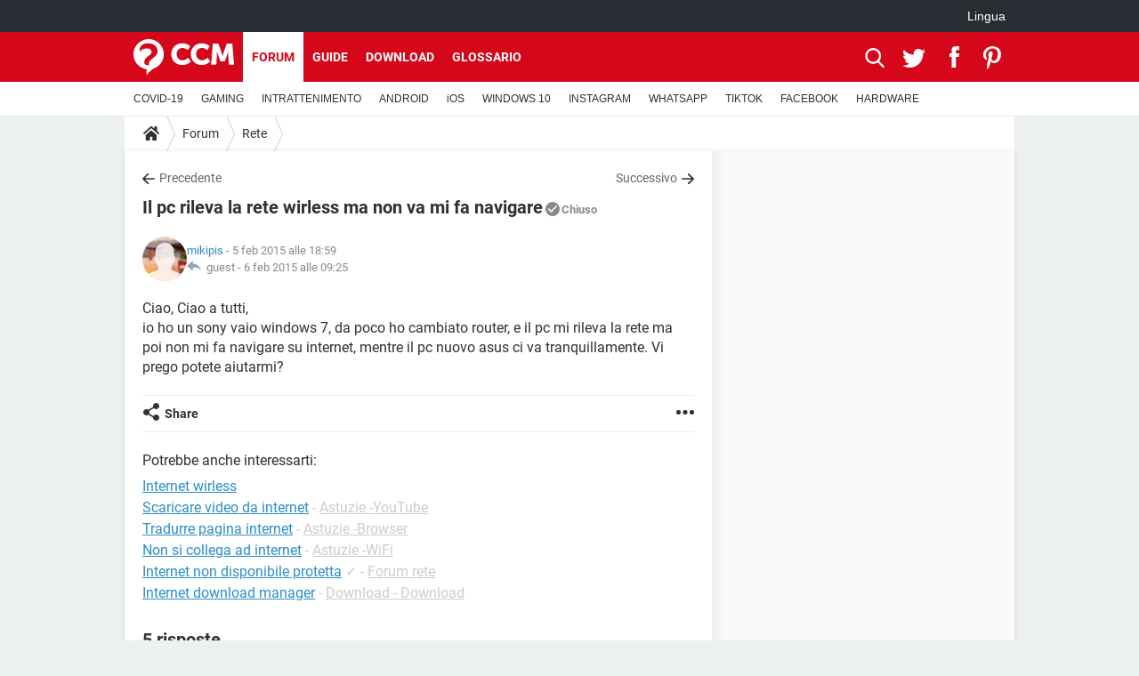

--- FILE ---
content_type: text/html; charset=UTF-8
request_url: https://it.ccm.net/forum/affich-80418-il-pc-rileva-la-rete-wirless-ma-non-va-mi-fa-navigare
body_size: 18255
content:

<!--Akamai-ESI:PAGE:setreftime=1769505075/--><!DOCTYPE html>
<!--[if IE 8 ]> <html lang="it" dir="ltr" class="no-js ie8 lt-ie9 oldie"> <![endif]-->
<!--[if IE 9 ]> <html lang="it" dir="ltr" class="no-js ie9"> <![endif]-->
<!--[if gt IE 9]><!--> <html lang="it" dir="ltr"> <!--<![endif]-->

<head prefix="og: http://ogp.me/ns# fb: http://ogp.me/ns/fb#">
    <meta charset="utf-8">
    <meta http-equiv="X-UA-Compatible" content="IE=edge,chrome=1">
    <meta name="viewport" content="width=device-width, initial-scale=1.0" />

    <style>
        :root {
            --for-color-primary: #D6071B;
            --for-color-primary--lighten: #f7192e;
            --for-color-primary--darken: #a50515;
        }
    </style>
    
    <title>Il pc rileva la rete wirless ma non va mi fa navigare - Forum rete</title>

<script>
    var dataLayer = [{"appConfig":{"subContainers":["GTM-K9GC99V"]},"tagName1":"post-avec-ds-simili","site":"it.ccm.net","environnement":"production","pageType/screenType":"classique","sessionType":"nonConnectee","userStatus":"Anonyme","forumTheme":"Rete","QuestionRepondue":"oui","QuestionResolue":"non","NbReponses":5,"idArticle":80418,"idAuthor":8151055,"DateDebutDiscussion":"05-02-2015","level1":"forum","level2":"Rete","application":"forum","pageCategory":"Sujet Forum","theme":"Rete","country":"US","asnum":"16509"}];

            !function(e){"use strict";var t,n,o,r=function(){},s=Object.getOwnPropertyNames(window.console).reduce((function(e,t){return"function"==typeof console[t]&&(e[t]=r),e}),{}),a=function(){return s},i=e.console;if("object"==typeof e.JSON&&"function"==typeof e.JSON.parse&&"object"==typeof e.console&&"function"==typeof Object.keys){var c={available:["others.catch","others.show"],broadcasted:[]},u={available:["others.catch","others.show"]},d=(t=/^\s+(.*)\s+$/g,n=function(e){return Math.pow(9,e)},o=function(e){return parseInt((e.charCodeAt()<<9)%242)},{get:function(e){e=e.replace(t,"$1");for(var r=[0,0,0],s=0,a=0;s<e.length;s++)a=parseInt(s/r.length),r[s%3]+=parseInt(o(e[s])/n(a));for(s=0;s<r.length;s++)r[s]>255&&(r[s]=255);return r},toRGB:function(e){return"rgb("+e.join(",")+")"},visible:function(e){return e[0]>220||e[1]>220||e[2]>220?[0,0,0]:[255,255,255]}});e.getConsole=function(e){if("string"!=typeof e)throw"getConsole need a tag name (string)";var t=e.split(".");if(function(e){var t,n=e.split(".")[0];-1===c.available.indexOf(n)&&(c.available.push(n),(t=document.createEvent("CustomEvent")).initCustomEvent("getConsole.tag.available",0,0,n),document.dispatchEvent(t)),-1===u.available.indexOf(e)&&(u.available.push(e),(t=document.createEvent("CustomEvent")).initCustomEvent("getConsole.fulltag.available",0,0,n),document.dispatchEvent(t))}(e=t[0]),-1!==c.broadcasted.indexOf(e)){var n=function(e){var t=[],n=[];return e.forEach((function(e){t.push("%c "+e.name+" "),n.push("background-color:"+e.bgColor+";color:"+e.color+";border-radius:2px;")})),[t.join("")].concat(n)}(t.map((function(e){var t=d.get(e);return{name:e,color:d.toRGB(d.visible(t)),bgColor:d.toRGB(t)}}))),o=["log","warn","error","info","group","groupCollapsed","groupEnd"].reduce(((e,t)=>(e[t]=n.reduce(((e,t)=>e.bind(window.console,t)),window.console[t]),e)),{});return Object.keys(i).forEach((function(e){void 0===o[e]&&(o[e]=i[e])})),o}return a()},e.getConsole.tags=c,c.broadcasted=function(){try{var e=localStorage.getItem("getConsole");e=null===e?[]:JSON.parse(e)}catch(t){e=[]}return e}(),-1!==c.broadcasted.indexOf("others.catch")&&(e.console=e.getConsole("others.show"))}else e.getConsole=a}(window),logger={_buffer:[],log:function(){"use strict";this._buffer.push(arguments)}},function(e){"use strict";var t={domains:["hpphmfubhnbobhfs","bnb{po.betztufn","beoyt","epvcmfdmjdl","hpphmftzoejdbujpo","wjefptufq","s77ofu","ufbet","vosvmznfejb","tnbsubetfswfs","tljnsftpvsdft","{fcftupg","uumce","hpphmfbqjt","wjefpqmb{b","hpphmfbetfswjdft","fggfdujwfnfbtvsf","pvucsbjo","ubcppmb"],classes:"ufyuBe!BeCpy!qvc`411y361!qvc`411y361n!qvc`839y:1!ufyu.be!ufyuBe!Mjhbuvt!ufyu`be!ufyu`bet!ufyu.bet!ufyu.be.mjolt",event:{category:"pbt`mpbefe",action:"gbjm"}},n=e.getConsole("inObs"),o=0,r={},s=function(e,t){return t=t||1,e.split("").map((function(e){return String.fromCharCode(e.charCodeAt()+t)})).join("")},a=[];e.integrityObserver={state:{net:null,dom:null,perf:null},corrupted:0,listen:function(e){this.corrupted?e(this.state):a.push(e)},sendToListeners:function(){a.forEach(function(e){e(this.state)}.bind(this))},reportCorruption:function(){var e=function(){"undefined"!=typeof ga?ga("send",{hitType:"event",eventCategory:s(t.event.category,-1),eventAction:s(t.event.action,-1),nonInteraction:1}):setTimeout(e,100)};e()},reportListCorruption:function(){var e,t=[];for(e in this.state)this.state[e]&&t.push(e);t.length>0&&((new Image).src="https://lists.ccmbg.com/st?t="+encodeURIComponent(t.join(","))+"&d="+window.location.host.split(/\./).slice(0,-1).join("."))},reportChange:function(){this.sendToListeners(),this.reportCorruption()},init:function(){var e=function(e){return function(t){this.state[e]=t,t&&(!this.corrupted&&this.reportChange(),this.corrupted=1)}.bind(this)};!function(e){if("undefined"!=typeof MutationObserver){var n=document.createElement("div"),o=document.getElementsByTagName("html")[0],r={},a={childList:1,attributes:1,characterData:1,subtree:1},i=0,c=new MutationObserver((function(t){t.forEach((function(t){"style"===t.attributeName&&(c.disconnect(),"none"===t.target.style.display&&!e.called&&(e.called=1)&&e.call(r,1))}))})),u=new MutationObserver((function(t){t.forEach((function(t){try{if("childList"===t.type&&"HTML"===t.target.nodeName&&t.addedNodes.length&&"BODY"===t.addedNodes[0].nodeName&&!i){i=1,t.addedNodes[0].appendChild(n);var o=getComputedStyle(n);if(r=t.addedNodes[0],u.disconnect(),/Trident/.test(navigator.userAgent))return void setTimeout((function(){!e.called&&(e.called=1)&&e.call(r,0)}),50);setTimeout((function(){t.addedNodes[0].removeChild(n)}),60),c.disconnect(),e.call(t.addedNodes[0],"none"===o.getPropertyValue("display")||/url\("about:abp/.test(o.getPropertyValue("-moz-binding")))}}catch(e){}}))}));n.className=s(t.classes,-1),n.style.display="block",u.observe(o,a),c.observe(n,a)}else e.call(0,0)}(e.call(this,"dom")),function(e,a){if("undefined"!=typeof MutationObserver&&void 0!==URL.prototype){var i=document.getElementsByTagName("html")[0],c=0,u=new MutationObserver((function(i){i.forEach((function(i){try{var d,l,f,p="",g=new Date,h=function(){};if("childList"===i.type&&i.addedNodes.length&&void 0!==(d=i.addedNodes[0]).src&&("SCRIPT"===(p=d.nodeName)||"IFRAME"===p)){try{l=new URL(d.src),f=l&&l.host?l.host.split(/\./).slice(-2).shift():null}catch(e){}h=i.addedNodes[0].onerror,i.addedNodes[0].onerror=function(){try{n.warn("Missing script",d.src),!c&&f&&-1!==t.domains.indexOf(s(f))&&(new Date).getTime()-g.getTime()<1500&&(n.warn("Integrity violation on ",d.src," not observing anymore !"),u.disconnect(),c=1,e(1)),"function"==typeof h&&h.apply(this,Array.prototype.slice.call(arguments))}catch(e){}},"function"==typeof performance.getEntriesByType&&o<2&&"SCRIPT"===p&&-1!==t.domains.indexOf(s(f))&&(void 0===r[f]||"hpphmfubhnbobhfs"===s(f))&&(r[f]=1,i.addedNodes[0].addEventListener("load",(function(){-1===performance.getEntriesByType("resource").map((function(e){return e.name})).indexOf(d.src)&&2==++o&&(u.disconnect(),a(1))})))}}catch(e){}}))}));u.observe(i,{childList:1,attributes:1,characterData:1,subtree:1})}else e.call(0,0)}(e.call(this,"net"),e.call(this,"perf")),window.addEventListener("load",function(){this.reportListCorruption()}.bind(this))}},"function"==typeof Object.bind&&e.integrityObserver.init()}(window),function(e,t,n,o){"use strict";void 0===e._gtm&&(e._gtm={events:{on:[],ready:[],readyAll:[],trigger:function(e){this._trigger.push(e)},_trigger:[]},versions:{},onReady:[]}),void 0===e._gtm.versions&&(e._gtm.versions={}),e._gtm.versions.staticheader=1,e._gtm.state="loading";var r=dataLayer[0].appConfig,s=["GTM-N4SNZN"],a=r.subContainers||[],i=e.getConsole("GTM").log,c=function(e){if(void 0!==t.dispatchEvent){var n=null;"function"==typeof Event?n=new Event(e):(n=t.createEvent("Event")).initEvent(e,0,0),t.dispatchEvent(n)}},u=function(){u.state++,u.state===s.length&&(e._gtm.state="loaded",c("gtm.loaded"))},d=function(){e._gtm.state="error",c("gtm.error"),l.clearWorkspacesInfo(this)};u.state=0,s=s.concat(a),i("Loading sub containers:",a);var l={infoKey:"ccm_gtm_workspaces",workspacesInfo:{},fetchWorkspacesInfo:function(){try{this.workspacesInfo=this.getInfoFromQuerystring()||this.getInfoFromCookie()||{}}catch(e){console.error("Cannot get workspaces info.",e)}},parseWorkspacesInfo:function(e){for(var t={},n=e.split("|"),o=0;o<n.length;o++){var r=n[o].split("::");3===r.length&&(t[r[0]]={container:r[0],workspace:r[1],auth:r[2]})}return t},removeInfoFromQuerystring:function(){if(""===e.location.search)return"";for(var t=e.location.search.substring(1).split("&"),n=[],o=0;o<t.length;o++){t[o].split("=")[0]!==this.infoKey&&n.push(t[o])}return"?"+n.join("&")},generatePreviewQuery:function(e){try{var t=this.workspacesInfo[e];return t?(i("["+t.container+'] loading custom workspace "'+t.workspace+'"'),dataLayer[0].appConfig.previewWorkspaces=dataLayer[0].appConfig.previewWorkspaces||[],dataLayer[0].appConfig.previewWorkspaces.push(t),"&gtm_auth="+t.auth+"&gtm_preview="+t.workspace+"&gtm_cookies_win=x"):""}catch(t){return console.error('Cannot generate preview query for container "'+e+'"',t),""}},getInfoFromQuerystring:function(){for(var t=(e.location.search||"").substring(1).split("&"),n=0;n<t.length;n++){var o=t[n].split("=");if(decodeURIComponent(o[0])===this.infoKey)return this.parseWorkspacesInfo(decodeURIComponent(o[1]))}return null},getInfoFromCookie:function(){try{var t=e.document.cookie.match("(^|;) ?"+this.infoKey+"=([^;]*)(;|$)");if(t)return this.parseWorkspacesInfo(decodeURIComponent(t[2]))}catch(e){}return null},clearWorkspacesInfo:function(t){try{var n=t.getAttribute("data-id");if(this.workspacesInfo[n]){i('Cannot load container "'+n+'". Clearing cookie and querystring param...');var o=e.location.hostname.split("."),r=o.length;o=r>2&&"br"===o[r-1]&&"com"===o[r-2]?o.slice(-3).join("."):o.slice(-2).join("."),document.cookie=this.infoKey+"=; domain= "+o+"; path=/; expires=Thu, 01 Jan 1970 00:00:01 GMT;";var s=this.removeInfoFromQuerystring();e.location.search=s}}catch(e){console.error("Cannot clear workspaces info.",e)}}};l.fetchWorkspacesInfo();for(var f=0,p=s.length;f<p;++f){e[o]=e[o]||[],e[o].push({"gtm.start":(new Date).getTime(),event:"gtm.js"});var g=l.generatePreviewQuery(s[f]),h=t.getElementsByTagName(n)[0],m=t.createElement(n);m.async=1,m.onload=u,m.onerror=d,m.setAttribute("data-id",s[f]),m.src="https://www.googletagmanager.com/gtm.js?id="+s[f]+g,h.parentNode.insertBefore(m,h)}}(window,document,"script","dataLayer"),OAS_AD_BUFFER=[],OAS_AD=function(){OAS_AD_BUFFER.push(Array.prototype.slice.call(arguments))},function(e){"use strict";function t(t){t instanceof ErrorEvent&&e._gtm.errors.push({message:t.message,stack:t.error?t.error.stack:void 0,name:t.error?t.error.name:void 0,filename:t.filename,line:t.lineno,column:t.colno})}function n(t){t.reason instanceof Error?e._gtm.errors.push({message:t.reason.message,stack:t.reason.stack,name:t.reason.name,promise:1,filename:t.reason.filename,line:t.reason.lineno,column:t.reason.colno}):e._gtm.errors.push({message:t.reason,promise:1})}e._gtm=e._gtm||{},e._gtm.errors=[],e._gtm.errors.types=[],e._gtm.errors.types.push({type:"error",callback:t}),e.addEventListener("error",t),e._gtm.errors.types.push({type:"unhandledrejection",callback:n}),e.addEventListener("unhandledrejection",n)}(window);    

    dataLayer.push({"event":"app.config","appConfig":{"asl":{"sitepage":"\/forum","keywords":["parallaxeinfeed","rete","forum-80418","forum"]}}});
</script>


    <meta name="description" content="Ciao, Ciao a tutti, io ho un sony vaio windows 7, da poco ho cambiato router, e il pc mi rileva la rete ma poi non mi fa navigare su internet, mentre il pc nuovo asus ci va tranquillamente. Vi prego potete aiutarmi?..." />
    <meta name="theme-color" content="#d51827" />
    <meta name="msapplication-TileColor" content="#d51827" />
    <meta name="msapplication-TileImage" content="https://astatic.ccmbg.com/www.commentcamarche.net_i18n/_skin/favicon/mstile-144x144.png" />
    <meta name="msapplication-config" content="https://astatic.ccmbg.com/www.commentcamarche.net_i18n/_skin/favicon/browserconfig.xml" />
    <meta name="twitter:card" content="summary_large_image" />
    <meta name="twitter:title" content="Il pc rileva la rete wirless ma non va mi fa navigare" />
    <meta name="twitter:image" content="https://astatic.ccmbg.com/www.commentcamarche.net_i18n/_skin/favicon/og-image-1200x630.png" />
    <meta name="referrer" content="always" />
    <meta name="googlebot" content="snippet,archive" />
    <meta name="robots" content="index, follow,max-snippet:-1, max-image-preview:large, max-video-preview:15" />
    <meta name="p:domain_verify" content="da5ea5fef28de3d19e5d93416c4568bb" />
    <meta property="og:title" content="Il pc rileva la rete wirless ma non va mi fa navigare"/>
    <meta property="og:type" content="website"/>
    <meta property="og:url" content="https://it.ccm.net/forum/affich-80418-il-pc-rileva-la-rete-wirless-ma-non-va-mi-fa-navigare"/>
    <meta property="og:image" content="https://astatic.ccmbg.com/www.commentcamarche.net_i18n/_skin/favicon/og-image-1200x630.png"/>
    <meta property="twitter:url" content="https://it.ccm.net/forum/affich-80418-il-pc-rileva-la-rete-wirless-ma-non-va-mi-fa-navigare"/>
    <meta property="og:site_name" content="CCM"/>
    <meta http-equiv="Content-Language" content="it"/>
    <meta property="atm" content="aHR0cHM6Ly9pdC5jY20ubmV0L2ZvcnVtL2FmZmljaC04MDQxOC1pbC1wYy1yaWxldmEtbGEtcmV0ZS13aXJsZXNzLW1hLW5vbi12YS1taS1mYS1uYXZpZ2FyZQ==" />
    <link rel="canonical" href="https://it.ccm.net/forum/affich-80418-il-pc-rileva-la-rete-wirless-ma-non-va-mi-fa-navigare" />
    
    <link rel="icon" href="https://astatic.ccmbg.com/www.commentcamarche.net_i18n/_skin/favicon/favicon-32x32.png" sizes="32x32" type="image/png" />
    <link rel="icon" href="https://astatic.ccmbg.com/www.commentcamarche.net_i18n/_skin/favicon/favicon-16x16.png" sizes="16x16" type="image/png" />
    <link rel="icon" href="https://astatic.ccmbg.com/www.commentcamarche.net_i18n/_skin/favicon/android-chrome-192x192.png" sizes="192x192" type="image/png" />
    <link rel="apple-touch-icon" href="https://astatic.ccmbg.com/www.commentcamarche.net_i18n/_skin/favicon/apple-touch-icon-57x57.png" sizes="57x57" />
    <link rel="apple-touch-icon" href="https://astatic.ccmbg.com/www.commentcamarche.net_i18n/_skin/favicon/apple-touch-icon-60x60.png" sizes="60x60" />
    <link rel="apple-touch-icon" href="https://astatic.ccmbg.com/www.commentcamarche.net_i18n/_skin/favicon/apple-touch-icon-72x72.png" sizes="72x72" />
    <link rel="apple-touch-icon" href="https://astatic.ccmbg.com/www.commentcamarche.net_i18n/_skin/favicon/apple-touch-icon-76x76.png" sizes="76x76" />
    <link rel="apple-touch-icon" href="https://astatic.ccmbg.com/www.commentcamarche.net_i18n/_skin/favicon/apple-touch-icon-114x114.png" sizes="114x114" />
    <link rel="apple-touch-icon" href="https://astatic.ccmbg.com/www.commentcamarche.net_i18n/_skin/favicon/apple-touch-icon-120x120.png" sizes="120x120" />
    <link rel="apple-touch-icon" href="https://astatic.ccmbg.com/www.commentcamarche.net_i18n/_skin/favicon/apple-touch-icon-144x144.png" sizes="144x144" />
    <link rel="apple-touch-icon" href="https://astatic.ccmbg.com/www.commentcamarche.net_i18n/_skin/favicon/apple-touch-icon-152x152.png" sizes="152x152" />
    <link rel="apple-touch-icon" href="https://astatic.ccmbg.com/www.commentcamarche.net_i18n/_skin/favicon/apple-touch-icon-180x180.png" sizes="180x180" />
    <link rel="preload" href="https://astatic.ccmbg.com/ccmcms_commentcamarche/dist/external/fonts/Roboto-Gfonts-Regular.woff2" crossorigin as="font" />
    <link rel="preload" href="https://astatic.ccmbg.com/ccmcms_commentcamarche/dist/external/fonts/Roboto-Gfonts-Bold.woff2" crossorigin as="font" />
        <link rel="manifest" href="https://astatic.ccmbg.com/www.commentcamarche.net_i18n/_skin/favicon/manifest.json"  />
    <link rel="mask-icon" href="https://astatic.ccmbg.com/www.commentcamarche.net_i18n/_skin/favicon/safari-pinned-tab.svg" color="#d51827" />
    
<link rel="stylesheet" media="all" href="https://astatic.ccmbg.com/www.commentcamarche.net_i18n/dist/app/css/chunks/site_ht_inter.04bf4568b32fe3dbd824.css" /><link rel="stylesheet" media="all" href="https://astatic.ccmbg.com/www.commentcamarche.net_i18n/dist/app/css/chunks/skin_forum.ca3f284e66398a9dd082.css" />

<script type="application/ld+json">{"@context":"https://schema.org","@type":"WebPage","breadcrumb":{"@type":"BreadcrumbList","itemListElement":[{"@type":"ListItem","position":1,"name":"Home","item":"https://it.ccm.net/"},{"@type":"ListItem","position":2,"name":"Forum","item":"https://it.ccm.net/forum/"},{"@type":"ListItem","position":3,"name":"Rete","item":"https://it.ccm.net/forum/rete-5"}]},"name":"Il pc rileva la rete wirless ma non va mi fa navigare - Forum rete","url":"https://it.ccm.net/forum/affich-80418-il-pc-rileva-la-rete-wirless-ma-non-va-mi-fa-navigare"}</script>
    </head>

<body class="flex-layout ">
    <div class="jOverlay overlay"></div>
    <a name="top"></a>
    
    <div id="ctn_x02"><div id="ba_x02" class="ba x02"><script>OAS_AD("x02");</script></div></div>
    <div id="tt" style="display:none">
        <div id="tttop"></div>
        <div id="ttcont"></div>
        <div id="ttbot"></div>
    </div>
    <span class="tooltips" style="display:none" id="ntt"><span id="nttcont"></span><span class="arrowDown"></span></span>

    <div id="oasLayout" class="layout--flexbox">

        <img src="https://akm-static.ccmbg.com/a/aHR0cDovL2l0LmNjbS5uZXQvZm9ydW0vYWZmaWNoLTgwNDE4LWlsLXBjLXJpbGV2YS1sYS1yZXRlLXdpcmxlc3MtbWEtbm9uLXZhLW1pLWZhLW5hdmlnYXJl/alpha.png" style="position: absolute;"><header class="ccm_header--rwd jHeader" data-cookie-prefix="">
    <div class="ccm_header__top">
      <div class="layout">
        <span data-target="jMenuBox" class="jDropBtn jDropMenuBtn ccm_header__click_trigger">
          <span>Menu</span>
          <svg viewBox="0 0 440.307 440.307" class="svg_icon svg_icon--cross">
              <g fill="#fff" class="svg_icon_g">
                  <polygon points="440.307,58.583 381.723,0 220.153,161.57 58.584,0 0,58.583 161.569,220.153 0,381.723 58.584,440.307    220.153,278.736 381.723,440.307 440.307,381.723 278.736,220.153"/>
              </g>
          </svg>
        </span>
          <a href="https://it.ccm.net/" class="app_logo">
              <img width="113" height="41" class="ccmcss_rwd_header__logo" src="https://astatic.ccmbg.com/www.commentcamarche.net_i18n/_skin/_common/img/logo_ccm.svg?19" alt="CCM">
          </a>
          <nav id="jMainNav" class="ccm_header__nav jDropBox jMenuBox" role="navigation">
            <ul id="mmenu_ul_id">
                <li class="ccm_ico_home">
                <a href="https://it.ccm.net/">
                    <span>Home</span>
                </a>
                <button class="app_nav__sub--collapse jNavSubCollapse app_nav__sub--collapse--plus">
                    <span></span>
                </button>
                <div class="ccm_submenu">
                    <ul>
                                                    <li>
                                <a href="https://it.ccm.net/faq/s/covid">
                                    COVID-19                                </a>
                            </li>
                                                    <li>
                                <a href="https://it.ccm.net/faq/videogiochi-538">
                                    GAMING                                </a>
                            </li>
                                                    <li>
                                <a href="https://it.ccm.net/faq/streaming-578">
                                    INTRATTENIMENTO                                </a>
                            </li>
                                                    <li>
                                <a href="https://it.ccm.net/faq/android-569">
                                    ANDROID                                </a>
                            </li>
                                                    <li>
                                <a href="https://it.ccm.net/faq/macos-98">
                                    iOS                                </a>
                            </li>
                                                    <li>
                                <a href="https://it.ccm.net/faq/windows-10-582">
                                    WINDOWS 10                                </a>
                            </li>
                                                    <li>
                                <a href="https://it.ccm.net/faq/instagram-550">
                                    INSTAGRAM                                </a>
                            </li>
                                                    <li>
                                <a href="https://it.ccm.net/faq/whatsapp-586">
                                    WHATSAPP                                </a>
                            </li>
                                                    <li>
                                <a href="https://it.ccm.net/faq/tiktok-576">
                                    TIKTOK                                </a>
                            </li>
                                                    <li>
                                <a href="https://it.ccm.net/faq/facebook-548">
                                    FACEBOOK                                </a>
                            </li>
                                                    <li>
                                <a href="https://it.ccm.net/faq/hardware-3">
                                    HARDWARE                                </a>
                            </li>
                                            </ul>
                </div>
            </li>
                    <li>
                <a href="/faq/">Guide</a>
                <button class="app_nav__sub--collapse jNavSubCollapse app_nav__sub--collapse--plus">
                    <span></span>
                </button>
                <div class="ccm_submenu">
                    <ul>
                                                    <li>
                                <a href="https://it.ccm.net/faq/s/covid">
                                    COVID-19                                </a>
                            </li>
                                                    <li>
                                <a href="https://it.ccm.net/faq/videogiochi-538">
                                    GAMING                                </a>
                            </li>
                                                    <li>
                                <a href="https://it.ccm.net/faq/streaming-578">
                                    INTRATTENIMENTO                                </a>
                            </li>
                                                    <li>
                                <a href="https://it.ccm.net/faq/android-569">
                                    ANDROID                                </a>
                            </li>
                                                    <li>
                                <a href="https://it.ccm.net/faq/macos-98">
                                    iOS                                </a>
                            </li>
                                                    <li>
                                <a href="https://it.ccm.net/faq/windows-10-582">
                                    WINDOWS 10                                </a>
                            </li>
                                                    <li>
                                <a href="https://it.ccm.net/faq/instagram-550">
                                    INSTAGRAM                                </a>
                            </li>
                                                    <li>
                                <a href="https://it.ccm.net/faq/whatsapp-586">
                                    WHATSAPP                                </a>
                            </li>
                                                    <li>
                                <a href="https://it.ccm.net/faq/tiktok-576">
                                    TIKTOK                                </a>
                            </li>
                                                    <li>
                                <a href="https://it.ccm.net/faq/facebook-548">
                                    FACEBOOK                                </a>
                            </li>
                                                    <li>
                                <a href="https://it.ccm.net/faq/hardware-3">
                                    HARDWARE                                </a>
                            </li>
                                            </ul>
                </div>
            </li>
                        <li>
                <a href="/download/">Download</a>
                <button class="app_nav__sub--collapse jNavSubCollapse app_nav__sub--collapse--plus">
                    <span></span>
                </button>
                <div class="ccm_submenu">
                    <ul>
                                                    <li>
                                <a href="https://it.ccm.net/faq/s/covid">
                                    COVID-19                                </a>
                            </li>
                                                    <li>
                                <a href="https://it.ccm.net/faq/videogiochi-538">
                                    GAMING                                </a>
                            </li>
                                                    <li>
                                <a href="https://it.ccm.net/faq/streaming-578">
                                    INTRATTENIMENTO                                </a>
                            </li>
                                                    <li>
                                <a href="https://it.ccm.net/faq/android-569">
                                    ANDROID                                </a>
                            </li>
                                                    <li>
                                <a href="https://it.ccm.net/faq/macos-98">
                                    iOS                                </a>
                            </li>
                                                    <li>
                                <a href="https://it.ccm.net/faq/windows-10-582">
                                    WINDOWS 10                                </a>
                            </li>
                                                    <li>
                                <a href="https://it.ccm.net/faq/instagram-550">
                                    INSTAGRAM                                </a>
                            </li>
                                                    <li>
                                <a href="https://it.ccm.net/faq/whatsapp-586">
                                    WHATSAPP                                </a>
                            </li>
                                                    <li>
                                <a href="https://it.ccm.net/faq/tiktok-576">
                                    TIKTOK                                </a>
                            </li>
                                                    <li>
                                <a href="https://it.ccm.net/faq/facebook-548">
                                    FACEBOOK                                </a>
                            </li>
                                                    <li>
                                <a href="https://it.ccm.net/faq/hardware-3">
                                    HARDWARE                                </a>
                            </li>
                                            </ul>
                </div>
            </li>
                        <li>
                <a href="/forum/">Forum</a>
                <button class="app_nav__sub--collapse jNavSubCollapse app_nav__sub--collapse--plus">
                    <span></span>
                </button>
                <div class="ccm_submenu">
                    <ul>
                                                    <li>
                                <a href="https://it.ccm.net/faq/s/covid">
                                    COVID-19                                </a>
                            </li>
                                                    <li>
                                <a href="https://it.ccm.net/faq/videogiochi-538">
                                    GAMING                                </a>
                            </li>
                                                    <li>
                                <a href="https://it.ccm.net/faq/streaming-578">
                                    INTRATTENIMENTO                                </a>
                            </li>
                                                    <li>
                                <a href="https://it.ccm.net/faq/android-569">
                                    ANDROID                                </a>
                            </li>
                                                    <li>
                                <a href="https://it.ccm.net/faq/macos-98">
                                    iOS                                </a>
                            </li>
                                                    <li>
                                <a href="https://it.ccm.net/faq/windows-10-582">
                                    WINDOWS 10                                </a>
                            </li>
                                                    <li>
                                <a href="https://it.ccm.net/faq/instagram-550">
                                    INSTAGRAM                                </a>
                            </li>
                                                    <li>
                                <a href="https://it.ccm.net/faq/whatsapp-586">
                                    WHATSAPP                                </a>
                            </li>
                                                    <li>
                                <a href="https://it.ccm.net/faq/tiktok-576">
                                    TIKTOK                                </a>
                            </li>
                                                    <li>
                                <a href="https://it.ccm.net/faq/facebook-548">
                                    FACEBOOK                                </a>
                            </li>
                                                    <li>
                                <a href="https://it.ccm.net/faq/hardware-3">
                                    HARDWARE                                </a>
                            </li>
                                            </ul>
                </div>
            </li>
                        <li>
                <a href="/contents/">Glossario</a>
                <button class="app_nav__sub--collapse jNavSubCollapse app_nav__sub--collapse--plus">
                    <span></span>
                </button>
                <div class="ccm_submenu">
                    <ul>
                                                    <li>
                                <a href="https://it.ccm.net/faq/s/covid">
                                    COVID-19                                </a>
                            </li>
                                                    <li>
                                <a href="https://it.ccm.net/faq/videogiochi-538">
                                    GAMING                                </a>
                            </li>
                                                    <li>
                                <a href="https://it.ccm.net/faq/streaming-578">
                                    INTRATTENIMENTO                                </a>
                            </li>
                                                    <li>
                                <a href="https://it.ccm.net/faq/android-569">
                                    ANDROID                                </a>
                            </li>
                                                    <li>
                                <a href="https://it.ccm.net/faq/macos-98">
                                    iOS                                </a>
                            </li>
                                                    <li>
                                <a href="https://it.ccm.net/faq/windows-10-582">
                                    WINDOWS 10                                </a>
                            </li>
                                                    <li>
                                <a href="https://it.ccm.net/faq/instagram-550">
                                    INSTAGRAM                                </a>
                            </li>
                                                    <li>
                                <a href="https://it.ccm.net/faq/whatsapp-586">
                                    WHATSAPP                                </a>
                            </li>
                                                    <li>
                                <a href="https://it.ccm.net/faq/tiktok-576">
                                    TIKTOK                                </a>
                            </li>
                                                    <li>
                                <a href="https://it.ccm.net/faq/facebook-548">
                                    FACEBOOK                                </a>
                            </li>
                                                    <li>
                                <a href="https://it.ccm.net/faq/hardware-3">
                                    HARDWARE                                </a>
                            </li>
                                            </ul>
                </div>
            </li>
            </ul>
              <p>
                <a href="https://it.ccm.net/forum/new" class="ico--new btn--size-xl btn--size-full btn--bg-channel" id="create_new_question">Fai una domanda</a>
              </p>
          </nav>
          <div class="ccm_header__right">
            <ul>
                <li class="ccm_header__btn_search">
                  <a href="javascript:void(0)" data-target="jSearchBox" class="jDropBtn">
                    <svg viewBox="-281 404.9 32 32" class="svg_icon svg_icon--search"><path class="svg_icon_g" d="M-280 432.1c-1.2 1.1-1.3 2.9-.2 4s2.9 1 4-.2l6.4-7.6c.7-.8 1-1.6 1-2.3 2.1 1.8 4.8 2.9 7.8 2.9 6.6 0 12-5.4 12-12s-5.4-12-12-12-12 5.4-12 12c0 3 1.1 5.7 2.9 7.8-.7 0-1.5.3-2.3 1l-7.6 6.4zm11-15.2c0-4.4 3.6-8 8-8s8 3.6 8 8-3.6 8-8 8-8-3.6-8-8z"></path></svg>
                  </a>
                </li>
            </ul>
        </div>
      </div>

    </div>

    <div class="ccm_header__search jDropBox jSearchBox">
        <form action="https://it.ccm.net/search/index" method="get" id="jContentSearchForm" role="search">
            <fieldset>
                <legend>Cerca</legend>
                <input placeholder="Cerca" name="q" value="" type="search">
                <button type="submit" class="ccm_ico--search"></button>
            </fieldset>
        </form>
        <div class="jDropBoxOverlay ccm_header__overlay"></div>
    </div>

    <div class="ccm_header__login jDropBox jLoginBox">
    <div class="ccm_header__overlay jDropBoxOverlay"></div>
  </div>
</header>

<header role="banner" class="ccm_header">
    <div class="ccm_top_bar">
    <div class="layout">
                    <div role="main" class="layout_main">
                <ul class="ccmNetwork">
                                    <li class="selected" style="visibility:hidden">
                        <a href="/">
                            High-Tech                        </a>
                    </li>
                                    </ul>
            </div>
                    <div class="layout_right"><ul class="ccm_top_nav">
    <li id="language" class="ccm_usermenu_language">
        <a href="javascript:void(0);" class="ccm_usermenu_language__btn">Lingua</a>

        <div class="ccm_box_hover">
            <ul>
                                    <li>
                        <a href="https://de.ccm.net"
                           lang="de">Deutsch</a>
                    </li>
                                    <li>
                        <a href="https://br.ccm.net"
                           lang="pt">Português</a>
                    </li>
                                    <li>
                        <a href="https://id.ccm.net"
                           lang="id">Bahasa Indonesia</a>
                    </li>
                                    <li>
                        <a href="https://it.ccm.net"
                           lang="it">Italiano</a>
                    </li>
                                    <li>
                        <a href="https://ru.ccm.net"
                           lang="ru">Русский</a>
                    </li>
                                    <li>
                        <a href="https://pl.ccm.net"
                           lang="pl">Polski</a>
                    </li>
                                    <li>
                        <a href="https://nl.ccm.net"
                           lang="nl">Nederlands</a>
                    </li>
                                    <li>
                        <a href="https://in.ccm.net"
                           lang="hi">हिंदी</a>
                    </li>
                            </ul>
        </div>
    </li>
</ul>
</div>
    </div>
</div>
    <div class="ccm_middle_bar">
        <div class="layout">
            <div class="ccm_logo_ccm">
                <a href="https://it.ccm.net/" title="CCM">
                    <img width="113" height="41"
                         src="https://astatic.ccmbg.com/www.commentcamarche.net_i18n/_skin/_common/img/logo_ccm.svg?19"
                         alt="CCM"
                    />
                </a>
            </div>
            <div class="ccm_social_header">
                <a id="jSearchBt" href="javascript:void(0)" class="ccm_ico--search"></a>

                                     <a href="https://www.twitter.com/ccm_italia" target="_blank" rel="noopener noreferrer" class="ccm_ico--twitter ccm_social_header__tw">
                         <img src="https://astatic.ccmbg.com/www.commentcamarche.net_i18n/_skin/_common/img/shim.gif"
                              alt="CCM / Twitter"
                              title="CCM / Twitter"
                              width="1"
                              height="1" />
                     </a>
                
                                    <a href="https://www.facebook.com/it.ccm.net" target="_blank" rel="noopener noreferrer" class="ccm_ico--facebook ccm_social_header__fb">
                        <img src="https://astatic.ccmbg.com/www.commentcamarche.net_i18n/_skin/_common/img/shim.gif"
                             alt="CCM / Facebook"
                             title="CCM / Facebook"
                             width="1"
                             height="1" />
                    </a>
                
                                    <a href="https://www.pinterest.fr/CCMNETIT/" target="_blank" rel="noopener noreferrer" class="ccm_ico--pinterest ccm_social_header__pt">
                        <img src="https://astatic.ccmbg.com/www.commentcamarche.net_i18n/_skin/_common/img/shim.gif"
                             alt="CCM / Pinterest"
                             title="CCM / Pinterest"
                             width="1"
                             height="1" />
                    </a>
                
                
                <div id="jSearchForm" class="ccm_header_form">
                     <form action="https://it.ccm.net/search/index"
                           method="get" class="headerFooter" data-inputupdate="true">
                         <fieldset>
                             <legend>Cerca</legend>
                             <input type="text"
                                    placeholder="Cerca"
                                    class="ccm_search"
                                    name="q"
                                    id="searchform_input"
                                                              >
                             <input type="hidden" value="0" name="already_focused" id="searchform_focused">
                             <input type="submit" value="OK" class="ccm_submit">
                         </fieldset>
                     </form>
                </div><!-- /ccm_header_form -->
            </div>
            <nav id="ccm_nav" role="navigation">
               <div id="ccm_scroller">
                   <div class="layout_ct">

                       <ul id="mmenu_ul_id">
        <li class="ccm_ico_home">
        <a href="https://it.ccm.net/">
            <span>Home</span>
        </a>
        <div class="ccm_submenu">
                    </div>
    </li>
        <li class="selected current">
        <a href="/forum/">Forum        </a>
            </li>
            <li>
        <a href="/faq/">Guide        </a>
            </li>
            <li>
        <a href="/download/">Download        </a>
            </li>
            <li>
        <a href="/contents/">Glossario        </a>
            </li>
        </ul>
                    </div>
               </div>
                                  <div class="ccm_submenu" style="display: block">
                       <ul>
                                                          <li><a href="https://it.ccm.net/faq/s/covid">COVID-19</a></li>
                                                              <li><a href="https://it.ccm.net/faq/videogiochi-538">GAMING</a></li>
                                                              <li><a href="https://it.ccm.net/faq/streaming-578">INTRATTENIMENTO</a></li>
                                                              <li><a href="https://it.ccm.net/faq/android-569">ANDROID</a></li>
                                                              <li><a href="https://it.ccm.net/faq/macos-98">iOS</a></li>
                                                              <li><a href="https://it.ccm.net/faq/windows-10-582">WINDOWS 10</a></li>
                                                              <li><a href="https://it.ccm.net/faq/instagram-550">INSTAGRAM</a></li>
                                                              <li><a href="https://it.ccm.net/faq/whatsapp-586">WHATSAPP</a></li>
                                                              <li><a href="https://it.ccm.net/faq/tiktok-576">TIKTOK</a></li>
                                                              <li><a href="https://it.ccm.net/faq/facebook-548">FACEBOOK</a></li>
                                                              <li><a href="https://it.ccm.net/faq/hardware-3">HARDWARE</a></li>
                                                      </ul>
                   </div>
                          </nav>
       </div>
   </div><!-- /ccm_middle_bar -->
</header>


        
                    <div class="app_layout_header">
                <div class="ccmcss_oas_top" data-adstrad="Annunci">
                    
    <div id="ctn_top"><div id="ba_top" class="ba top"><script>OAS_AD("Top");</script></div></div>
                </div>

            </div>
        
        <div class="app_layout">

            <section class="app_layout_top">
    <div class="forum_breadcrumb__wrapper" id="jBreadcrumb">
    
    <nav class="cp_breadcrumb">
        <ul class="cp_breadcrumb__list">
                            <li class="cp_breadcrumb__item cp_breadcrumb__item--home">
                                <a href="https://it.ccm.net/"
                >
                <svg xmlns="http://www.w3.org/2000/svg" viewBox="0 0 18 16" width="18" height="16" class="cp_breadcrumb__ico--home"><path fill="currentColor" d="M8.934 4.398 2.812 9.77a.163.163 0 0 1-.006.034.165.165 0 0 0-.005.034v5.439a.72.72 0 0 0 .202.51.637.637 0 0 0 .48.215H7.57v-4.35h2.726V16h4.089a.636.636 0 0 0 .479-.215.72.72 0 0 0 .202-.51V9.837a.168.168 0 0 0-.01-.068L8.934 4.4Z"/><path fill="currentColor" d="M17.876 7.402 15.43 5.247V.415a.381.381 0 0 0-.1-.273.337.337 0 0 0-.257-.106H12.93a.338.338 0 0 0-.257.106.382.382 0 0 0-.1.273v2.309L9.849.308A1.256 1.256 0 0 0 9 0c-.327 0-.61.103-.848.308L.124 7.402a.351.351 0 0 0-.123.255.4.4 0 0 0 .078.278l.693.876c.06.071.137.115.234.13.09.009.179-.02.268-.082L9 2.025l7.726 6.834c.06.055.138.082.235.082h.033a.375.375 0 0 0 .235-.13l.692-.876a.4.4 0 0 0 .078-.279.352.352 0 0 0-.123-.254Z"/></svg>
                </a>
    
                </li>
                            <li class="cp_breadcrumb__item">
                                <a href="https://it.ccm.net/forum/"
                >
                Forum
                </a>
    
                </li>
                            <li class="cp_breadcrumb__item">
                                <a href="https://it.ccm.net/forum/rete-5"
                >
                Rete
                </a>
    
                </li>
                    </ul>
    </nav>

    </div>
</section>
                        
            <div class="app_layout_ct">
                <div class="app_layout_ct__1">
                                        <div class="app_layout_ct__2">
                                                <div role="main" class="app_layout_main">
                            <div id="InfMsgDiv">
    </div>
<div id="ctn_80418">

    <div class=" jStickyHeightContent">
    
    <div id="content_ctn" class="ccm_forum_ctn">
    <div id="topic_question" class="for_topic_wrapper">
                <div class="for_topic" id="quesfullctn">
            <div class="topic_nav">
            <a href="/forum/affich-80395-connessione-wifi-assente" class="topic_nav__prev ico--prev" title="Connessione wifi assente">Precedente</a>
                <a href="/forum/affich-80550-ho-formattato-il-portatile-e-non-riesco-a-connettermi" class="topic_nav__next ico--next" title="Ho formattato il portatile e non riesco a connettermi">Successivo</a>
    </div>    <header class="for_topic__title closed" id="question">
        <script type="application/ld+json">{"@context":"https:\/\/schema.org","@type":"QAPage","url":"https:\/\/it.ccm.net\/forum\/affich-80418-il-pc-rileva-la-rete-wirless-ma-non-va-mi-fa-navigare","mainEntity":{"@type":"Question","author":{"@type":"Person","name":"mikipis","url":"https:\/\/it.ccm.net\/profile\/user\/mikipis"},"name":"il pc rileva la rete wirless ma non va mi fa navigare Chiuso","text":"Ciao, Ciao a tutti,\r\nio ho un sony vaio windows 7, da poco ho cambiato router, e il pc mi rileva la rete ma poi non mi fa navigare su internet, mentre il pc nuovo asus ci va tranquillamente. Vi prego potete aiutarmi?","upvoteCount":0,"dateCreated":"2015-02-05T18:59:07+01:00","answerCount":5,"suggestedAnswer":[{"@type":"Answer","author":{"@type":"Person","name":"guest"},"dateCreated":"2015-02-05T21:18:18+01:00","text":"Che tipo di errore ti restituisce il sistema quando tenti di connetterti? Apri centro connessioni di rete e condivisione,clicca su gestisci reti wireless,seleziona e poi rimuovi tutti i profili di rete creati in precedenza.Quindi rifai la ricerca della rete ed inserisci correttamente la password wi-fi del nuovo router.","url":"https:\/\/it.ccm.net\/forum\/affich-80418-il-pc-rileva-la-rete-wirless-ma-non-va-mi-fa-navigare#1","upvoteCount":0},{"@type":"Answer","author":{"@type":"Person","name":"mikipis","url":"https:\/\/it.ccm.net\/profile\/user\/mikipis"},"dateCreated":"2015-02-05T22:16:08+01:00","text":"il pc mi rileva la rete wireless. ma poi mi dice impossibile connettersi a internet.","url":"https:\/\/it.ccm.net\/forum\/affich-80418-il-pc-rileva-la-rete-wirless-ma-non-va-mi-fa-navigare#2","upvoteCount":0},{"@type":"Answer","author":{"@type":"Person","name":"mikipis","url":"https:\/\/it.ccm.net\/profile\/user\/mikipis"},"dateCreated":"2015-02-05T22:50:37+01:00","text":"quello che mi hai indicato già l'ho fatto ma nn si connetteva cmq. Mi rileva la rete, ma mi dice impossibile connettersi alla rete wirless ..., c'è un punto giallo sull'icona delle connessioni. IL pc mi rileva anche altre reti ma tanto non mi ci si fa connettere anche se conosco la password. Non so proprio cosa devo fare.","url":"https:\/\/it.ccm.net\/forum\/affich-80418-il-pc-rileva-la-rete-wirless-ma-non-va-mi-fa-navigare#3","upvoteCount":0},{"@type":"Answer","author":{"@type":"Person","name":"guest"},"dateCreated":"2015-02-06T00:09:54+01:00","text":"Vai in gestione dispositivi&gt;schede di rete e verifica se la scheda di rete funziona regolarmente,eventualmente prova ad aggiornare i driver.Se non risolvi,prova a disinstallare la scheda di rete e poi riavvia il sistema,quindi riprova.","url":"https:\/\/it.ccm.net\/forum\/affich-80418-il-pc-rileva-la-rete-wirless-ma-non-va-mi-fa-navigare#4","upvoteCount":0,"comment":[{"@type":"Comment","author":{"@type":"Person","name":"mikipis","url":"https:\/\/it.ccm.net\/profile\/user\/mikipis"},"dateCreated":"2015-02-05T18:59:07+01:00","text":"mi dice che la scheda lan wireless 802.11n funziona correttamente. Come faccio ad aggiornare i drive?","url":"https:\/\/it.ccm.net\/forum\/affich-80418-il-pc-rileva-la-rete-wirless-ma-non-va-mi-fa-navigare#5"},{"@type":"Comment","author":{"@type":"Person","name":"mikipis","url":"https:\/\/it.ccm.net\/profile\/user\/mikipis"},"dateCreated":"2015-02-05T18:59:07+01:00","text":"l'aggiornamento del drive l'ho fatto, nn è cambiato nulla. come si disinstalla la scheda di rete? nn vorrei fare danni. Volevo anche dirti che da poco su qsto pc ho messo il disco ssd perchè il disco che c'era aveva problemi e l'ho tolto.","url":"https:\/\/it.ccm.net\/forum\/affich-80418-il-pc-rileva-la-rete-wirless-ma-non-va-mi-fa-navigare#6"}]},{"@type":"Answer","author":{"@type":"Person","name":"guest"},"dateCreated":"2015-02-06T09:25:55+01:00","text":"Assicurati innanzitutto che la tua scheda di rete sia impostata per ottenere l'ip automaticamente.Poi eventualmente per disinstallare la scheda di rete,sempre da gestione dispositivi clicca destro sulla scheda di rete,scegli DISINSTALLA e dopo riavvia il sistema.Windows dopo il riavvio  dovrebbe(solitamente lo fa) riattivare automaticamente la scheda caricando i suoi driver.Però se non te la senti di farla questa operazione non farla o magari imposta prima un punto di ripristino ma non dovrebbe succedere nulla di anomalo. Ma la scheda di rete del tuo pc è solo di tipo 802.11n? Il tuo router utilizza lo stesso standard o è diverso? Qual'è la marca ed il modello del router?","url":"https:\/\/it.ccm.net\/forum\/affich-80418-il-pc-rileva-la-rete-wirless-ma-non-va-mi-fa-navigare#7","upvoteCount":0}]}}</script>        <a name="0"></a>
        <a name="p80418"></a>

        <h1 id="qtitle" >Il pc rileva la rete wirless ma non va mi fa navigare</h1>

                    <span class="topic_status">Chiuso</span>
            <div class="topic_tags">

            <ul class="topic_tags__list">
                    </ul>
    
    </div>        <div class="for_topic__infos">
                <span class="for_actions">
            </span>
    <div class="forum_avatar_placeholder">    
    <figure class="ccm_avatar_anon_29 ccm_avatar_figure">
            </figure>
    </div>
            <div class="for_datas">
                    
<span class="ccm_member">
        
            <span class=" generated-token jTokenGenerator" data-token="L3Byb2ZpbGUvdXNlci9taWtpcGlz" >        mikipis
    </span>
        <span class="ccm_member__tooltips">
                    <span class="ccm_member__attr">Posti</span>
            <span class="ccm_member__value">
                
            <span class=" generated-token jTokenGenerator" data-token="L2ZvcnVtL3MvbS9taWtpcGlz" >5</span>
                </span>
                            <span class="ccm_member__attr">Data di registrazione</span>
            <span class="ccm_member__value">giovedì  5 febbraio 2015</span>
                            <span class="ccm_member__attr">Stato</span>
            <span class="ccm_member__value">Membri</span>
                            <span class="ccm_member__attr">Ultimo intervento</span>
            <span class="ccm_member__value">venerdì  6 febbraio 2015</span>
            </span>
</span>
                -
                             5 feb 2015 alle 18:59
                        <br>
                    <span class="ccm_ico--reply" title="Ultima risposta: "></span>
                    &nbsp;guest                    -
                    <a href="/forum/affich-80418-il-pc-rileva-la-rete-wirless-ma-non-va-mi-fa-navigare#7" class="for_datas__time"> 6 feb 2015 alle 09:25</a>
                                </div>
        </div>
    </header>
        <div class="jQdispctn for_topic__question typo_content"  style="max-height:245px;overflow:hidden">
        Ciao, Ciao a tutti,
<br />io ho un sony vaio windows 7, da poco ho cambiato router, e il pc mi rileva la rete ma poi non mi fa navigare su internet, mentre il pc nuovo asus ci va tranquillamente. Vi prego potete aiutarmi?            <div style="display: none" class="jQShowMoreWrapper for_topic__question__more">
                <button class="ico--chevron-down btn--border jQShowMoreBtn">
                    Altro...                </button>
            </div>
                </div>
    <footer class="for_buttons_bar jFooterButtonBar jBreakingNewsTriggerDisplay">
        


<div class="dropdown dropdown--share">
    <button type="button"
            class="ico--share dropdown__btn btn jNoNativeShareFunction"
            data-url="https://it.ccm.net/forum/affich-80418-il-pc-rileva-la-rete-wirless-ma-non-va-mi-fa-navigare"
            data-title="il pc rileva la rete wirless ma non va mi fa navigare"
            data-text="il pc rileva la rete wirless ma non va mi fa navigare"
    >Share</button>

    <!-- desktop -->
    <ul role="menu" class="dropdown__menu jDropDownSharing" style="display:none;">
        <li>
            <a class="ico--x-twitter" target="_blank"
                href="https://twitter.com/share?url=https://it.ccm.net/forum/affich-80418-il-pc-rileva-la-rete-wirless-ma-non-va-mi-fa-navigare"
                data-ga-event-click-category="Forum"
                data-ga-event-click-action="Share"
                data-ga-event-click-value="80418"
                data-ga-event-click-label="Twitter">
            </a>
        </li>
        <li>
            <a class="ico--facebook" target="_blank"
                href="https://www.facebook.com/sharer.php?u=https://it.ccm.net/forum/affich-80418-il-pc-rileva-la-rete-wirless-ma-non-va-mi-fa-navigare"
                data-ga-event-click-category="Forum"
                data-ga-event-click-action="Share"
                data-ga-event-click-value="80418"
                data-ga-event-click-label="Facebook">
            </a>
        </li>
        <li>
            <a class="ico--mail"
                href="mailto:?subject=il%20pc%20rileva%20la%20rete%20wirless%20ma%20non%20va%20mi%20fa%20navigare&body=https%3A%2F%2Fit.ccm.net%2Fforum%2Faffich-80418-il-pc-rileva-la-rete-wirless-ma-non-va-mi-fa-navigare"
                data-ga-event-click-category="Forum"
                data-ga-event-click-action="Share"
                data-ga-event-click-value="80418"
                data-ga-event-click-label="Mail">
            </a>
        </li>
        <li class="copy-link">
            <button
                class="ico--copy-link copy-link__label jCopyLinkCheckbox"
                data-link="https://it.ccm.net/forum/affich-80418-il-pc-rileva-la-rete-wirless-ma-non-va-mi-fa-navigare"
                data-shared-label="Copied!"
                data-ga-event-click-category="Forum"
                data-ga-event-click-action="Share"
                data-ga-event-click-value="80418"
                data-ga-event-click-label="Copy">Copy
            </button>
        </li>
    </ul>
</div>
            <div class="dropdown">
                <button type="button" class="ico--more dropdown__btn btn jDropDownContainer"
                        data-ga-event-click-category="Forum"
                        data-ga-event-click-action="Click"
                        data-ga-event-click-label="Click_3marks"></button>
                <ul role="menu" class="dropdown__menu jDropDownElement" style="display: none;">
                    <li><button 
                    data-ga-event-click-category="Forum" 
                    data-ga-event-click-action="Click" 
                    data-ga-event-click-label="Click_signal"
                    title="Segnala" data-msgid="80418" class="ico--warning btn jOpenSignalPopup">Segnala</button></li>                </ul>
            </div>
            </footer>
    <div id="jTopicMobileActionBarOffsetStart"></div>
    <aside class="topic_mobile-action-bar" id="jTopicMobileActionBar">
        


<div class="dropdown dropdown--share">
    <button type="button"
            class="ico--share dropdown__btn button--empty jNoNativeShareFunction"
            data-url="https://it.ccm.net/forum/affich-80418-il-pc-rileva-la-rete-wirless-ma-non-va-mi-fa-navigare"
            data-title="il pc rileva la rete wirless ma non va mi fa navigare"
            data-text="il pc rileva la rete wirless ma non va mi fa navigare"
    >Share</button>

    <!-- desktop -->
    <ul role="menu" class="dropdown__menu jDropDownSharing" style="display:none;">
        <li>
            <a class="ico--x-twitter" target="_blank"
                href="https://twitter.com/share?url=https://it.ccm.net/forum/affich-80418-il-pc-rileva-la-rete-wirless-ma-non-va-mi-fa-navigare"
                data-ga-event-click-category="Forum"
                data-ga-event-click-action="Share"
                data-ga-event-click-value="80418"
                data-ga-event-click-label="Twitter">
            </a>
        </li>
        <li>
            <a class="ico--facebook" target="_blank"
                href="https://www.facebook.com/sharer.php?u=https://it.ccm.net/forum/affich-80418-il-pc-rileva-la-rete-wirless-ma-non-va-mi-fa-navigare"
                data-ga-event-click-category="Forum"
                data-ga-event-click-action="Share"
                data-ga-event-click-value="80418"
                data-ga-event-click-label="Facebook">
            </a>
        </li>
        <li>
            <a class="ico--mail"
                href="mailto:?subject=il%20pc%20rileva%20la%20rete%20wirless%20ma%20non%20va%20mi%20fa%20navigare&body=https%3A%2F%2Fit.ccm.net%2Fforum%2Faffich-80418-il-pc-rileva-la-rete-wirless-ma-non-va-mi-fa-navigare"
                data-ga-event-click-category="Forum"
                data-ga-event-click-action="Share"
                data-ga-event-click-value="80418"
                data-ga-event-click-label="Mail">
            </a>
        </li>
        <li class="copy-link">
            <button
                class="ico--copy-link copy-link__label jCopyLinkCheckbox"
                data-link="https://it.ccm.net/forum/affich-80418-il-pc-rileva-la-rete-wirless-ma-non-va-mi-fa-navigare"
                data-shared-label="Copied!"
                data-ga-event-click-category="Forum"
                data-ga-event-click-action="Share"
                data-ga-event-click-value="80418"
                data-ga-event-click-label="Copy">Copy
            </button>
        </li>
    </ul>
</div>
    </aside>
            </div>
            </div>
    <div id="simili" class="simili_wrapper">
    <a name="simili"></a>
    <div class="hidelast">
        <span class="simili_wrapper__title">Potrebbe anche interessarti: </span>        <ul>
            <li>
                    
            <span class="similiSearch ftBlue ftUnderline generated-token jTokenGenerator" data-token="aHR0cHM6Ly9pdC5jY20ubmV0L3MvSW50ZXJuZXQrd2lybGVzcz9xbGMjaz0yMjAwOTU2YjE4YzI0NGVmOTA5ZmY4MjBmNTcxNWMwNg==" >Internet wirless</span>
    
                            </li>
                            <li>
                       
            <a class="ftUnderline ftBlue" href="https://it.ccm.net/faq/13410-come-scaricare-video-da-una-qualunque-pagina-senza-programma" >Scaricare video da internet</a>
                        <span class="ftGrey3 simili_section"> - <a href="https://it.ccm.net/faq/youtube-581">Astuzie -YouTube</a> </span>
                </li>
                               <li>
                       
            <a class="ftUnderline ftBlue" href="https://it.ccm.net/faq/29004-come-tradurre-una-pagina-web-chrome-edge-firefox-e-safari" >Tradurre pagina internet</a>
                        <span class="ftGrey3 simili_section"> - <a href="https://it.ccm.net/faq/browser-159">Astuzie -Browser</a> </span>
                </li>
                               <li>
                       
            <a class="ftUnderline ftBlue" href="https://it.ccm.net/faq/2021-pc-rileva-la-rete-wifi-ma-non-si-connette-ad-internet" >Non si collega ad internet</a>
                        <span class="ftGrey3 simili_section"> - <a href="https://it.ccm.net/faq/wifi-167">Astuzie -WiFi</a> </span>
                </li>
                               <li>
                       
            <a class="ftUnderline ftBlue" href="https://it.ccm.net/forum/affich-100262-portatile-connesso-a-wifi-ma-con-internet-non-disponibile" >Internet non disponibile protetta</a>
                            <span class="ftGrey3" title="Discussione risolta">✓</span>
                                        <span class="ftGrey3 simili_section"> - <a href="https://it.ccm.net/forum/rete-5">Forum rete</a> </span>
                </li>
                               <li>
                       
            <a class="ftUnderline ftBlue" href="https://it.ccm.net/download/scaricare-2286-internet-download-manager" >Internet download manager</a>
                        <span class="ftGrey3 simili_section"> - <a href="https://it.ccm.net/download/download-34">Download - Download</a> </span>
                </li>
                       </ul>
    </div>
</div>

    <div id="ctn_infeed"><div id="ba_infeed" class="ba infeed"><script>OAS_AD("Infeed");</script></div></div>
        <a name="replieslist" class="jAddReplies"></a>
        <header class="for_answer_header">
                <h2>5 risposte</h2>
        </header>
        
    <div id="answers" class="for_answer " >

            <div class="for_answer__item " id="a80424"
        >
        <a name="p80424"></a>
        <a name="1"></a>
        <div class="for_answer__navigation">
                        <a href="#1" class="jGoAnchor" title="Messaggio corrente">Risposta 1 / 5</a>
        </div>

        
                    <div id="d80424" class="for_answer__item__ct">
                <header>
        <div class="for_actions">
                    </div>
        <div class="forum_avatar_placeholder">    
    <figure class="ccm_avatar_anon_38 ccm_avatar_figure">
            </figure>
    </div>
        <div class="for_datas">
            <span>guest</span>                    <br>
                    <a href="https://it.ccm.net/forum/affich-80418-il-pc-rileva-la-rete-wirless-ma-non-va-mi-fa-navigare#1" class="for_datas__time"> 5 feb 2015 alle 21:18</a>
                        </div>
    </header>

    <div class="for_answer__content" >
                        <span class="typo_content">

                    Che tipo di errore ti restituisce il sistema quando tenti di connetterti? Apri centro connessioni di rete e condivisione,clicca su gestisci reti wireless,seleziona e poi rimuovi tutti i profili di rete creati in precedenza.Quindi rifai la ricerca della rete ed inserisci correttamente la password wi-fi del nuovo router.
                </span>
                </div>
            </div>
                            <div class="ccm_answer__pugoo">
                        


    <div class="ccm_pugoo__sponso">
        <ins class="adsbygoogle sfadslot_1"
             style="display:inline-block;"
                
            data-language="it"
            data-ad-client="pub-3295671961621260"
            data-ad-slot="9304159522"
        >
        </ins>
    </div>
                    </div>
                        <div class="for_answer__comments" id="comments_80424">
                    </div>
            </div>
        <div class="for_answer__item " id="a80428"
        >
        <a name="p80428"></a>
        <a name="2"></a>
        <div class="for_answer__navigation">
                        <a href="#2" class="jGoAnchor" title="Messaggio corrente">Risposta 2 / 5</a>
        </div>

        
                    <div id="d80428" class="for_answer__item__ct">
                <header>
        <div class="for_actions">
                    </div>
        
            <span class=" generated-token jTokenGenerator" data-token="L3Byb2ZpbGUvdXNlci9taWtpcGlz" ><div class="forum_avatar_placeholder">    
    <figure class="ccm_avatar_anon_29 ccm_avatar_figure">
            </figure>
    </div>
</span>
            <div class="for_datas">
                
<span class="ccm_member">
        
            <span class=" generated-token jTokenGenerator" data-token="L3Byb2ZpbGUvdXNlci9taWtpcGlz" >        mikipis
    </span>
        <span class="ccm_member__tooltips">
                    <span class="ccm_member__attr">Posti</span>
            <span class="ccm_member__value">
                
            <span class=" generated-token jTokenGenerator" data-token="L2ZvcnVtL3MvbS9taWtpcGlz" >5</span>
                </span>
                            <span class="ccm_member__attr">Data di registrazione</span>
            <span class="ccm_member__value">giovedì  5 febbraio 2015</span>
                            <span class="ccm_member__attr">Stato</span>
            <span class="ccm_member__value">Membri</span>
                            <span class="ccm_member__attr">Ultimo intervento</span>
            <span class="ccm_member__value">venerdì  6 febbraio 2015</span>
            </span>
</span>
                    <br>
                    <a href="https://it.ccm.net/forum/affich-80418-il-pc-rileva-la-rete-wirless-ma-non-va-mi-fa-navigare#2" class="for_datas__time"> 5 feb 2015 alle 22:16</a>
                        </div>
    </header>

    <div class="for_answer__content" >
                        <span class="typo_content">

                    il pc mi rileva la rete wireless. ma poi mi dice impossibile connettersi a internet.
                </span>
                </div>
            </div>
                            <div class="ccm_answer__pugoo">
                        


    <div class="ccm_pugoo__sponso">
        <ins class="adsbygoogle sfadslot_1"
             style="display:inline-block;"
                
            data-language="it"
            data-ad-client="pub-3295671961621260"
            data-ad-slot="9304159522"
        >
        </ins>
    </div>
                    </div>
                        <div class="for_answer__comments" id="comments_80428">
                    </div>
            </div>
        <div class="for_answer__item " id="a80429"
        >
        <a name="p80429"></a>
        <a name="3"></a>
        <div class="for_answer__navigation">
                        <a href="#3" class="jGoAnchor" title="Messaggio corrente">Risposta 3 / 5</a>
        </div>

        
                    <div id="d80429" class="for_answer__item__ct">
                <header>
        <div class="for_actions">
                    </div>
        
            <span class=" generated-token jTokenGenerator" data-token="L3Byb2ZpbGUvdXNlci9taWtpcGlz" ><div class="forum_avatar_placeholder">    
    <figure class="ccm_avatar_anon_29 ccm_avatar_figure">
            </figure>
    </div>
</span>
            <div class="for_datas">
                
<span class="ccm_member">
        
            <span class=" generated-token jTokenGenerator" data-token="L3Byb2ZpbGUvdXNlci9taWtpcGlz" >        mikipis
    </span>
        <span class="ccm_member__tooltips">
                    <span class="ccm_member__attr">Posti</span>
            <span class="ccm_member__value">
                
            <span class=" generated-token jTokenGenerator" data-token="L2ZvcnVtL3MvbS9taWtpcGlz" >5</span>
                </span>
                            <span class="ccm_member__attr">Data di registrazione</span>
            <span class="ccm_member__value">giovedì  5 febbraio 2015</span>
                            <span class="ccm_member__attr">Stato</span>
            <span class="ccm_member__value">Membri</span>
                            <span class="ccm_member__attr">Ultimo intervento</span>
            <span class="ccm_member__value">venerdì  6 febbraio 2015</span>
            </span>
</span>
                    <br>
                    <a href="https://it.ccm.net/forum/affich-80418-il-pc-rileva-la-rete-wirless-ma-non-va-mi-fa-navigare#3" class="for_datas__time"> 5 feb 2015 alle 22:50</a>
                        </div>
    </header>

    <div class="for_answer__content" >
                        <span class="typo_content">

                    quello che mi hai indicato già l'ho fatto ma nn si connetteva cmq. Mi rileva la rete, ma mi dice impossibile connettersi alla rete wirless ..., c'è un punto giallo sull'icona delle connessioni. IL pc mi rileva anche altre reti ma tanto non mi ci si fa connettere anche se conosco la password. Non so proprio cosa devo fare.
                </span>
                </div>
            </div>
                <div class="for_answer__comments" id="comments_80429">
                    </div>
            </div>
        <div class="for_answer__item " id="a80432"
        >
        <a name="p80432"></a>
        <a name="4"></a>
        <div class="for_answer__navigation">
                        <a href="#4" class="jGoAnchor" title="Messaggio corrente">Risposta 4 / 5</a>
        </div>

        
                    <div id="d80432" class="for_answer__item__ct">
                <header>
        <div class="for_actions">
                    </div>
        <div class="forum_avatar_placeholder">    
    <figure class="ccm_avatar_anon_38 ccm_avatar_figure">
            </figure>
    </div>
        <div class="for_datas">
            <span>guest</span>                    <br>
                    <a href="https://it.ccm.net/forum/affich-80418-il-pc-rileva-la-rete-wirless-ma-non-va-mi-fa-navigare#4" class="for_datas__time"> 6 feb 2015 alle 00:09</a>
                        </div>
    </header>

    <div class="for_answer__content" >
                        <span class="typo_content">

                    Vai in gestione dispositivi&gt;schede di rete e verifica se la scheda di rete funziona regolarmente,eventualmente prova ad aggiornare i driver.Se non risolvi,prova a disinstallare la scheda di rete e poi riavvia il sistema,quindi riprova.
                </span>
                </div>
            </div>
                <div class="for_answer__comments" id="comments_80432">
                    <div class="for_answer__comment ">
                    
<div id="c80434" class="jCommentItem  ">
            <a name="p80434"></a>
    <a name="5"></a>
    <div id="d80434">
        
<header>
    <div class="for_actions">
                    </div>
    <a href="#5">
        <div class="forum_avatar_placeholder">    
    <figure class="ccm_avatar_anon_29 ccm_avatar_figure ccm_avatar_figure--subcom">
            </figure>
    </div>

    </a>
    <div class="for_datas">
                
<span class="ccm_member">
        
            <span class=" generated-token jTokenGenerator" data-token="L3Byb2ZpbGUvdXNlci9taWtpcGlz" >        mikipis
    </span>
        <span class="ccm_member__tooltips">
                    <span class="ccm_member__attr">Posti</span>
            <span class="ccm_member__value">
                
            <span class=" generated-token jTokenGenerator" data-token="L2ZvcnVtL3MvbS9taWtpcGlz" >5</span>
                </span>
                            <span class="ccm_member__attr">Data di registrazione</span>
            <span class="ccm_member__value">giovedì  5 febbraio 2015</span>
                            <span class="ccm_member__attr">Stato</span>
            <span class="ccm_member__value">Membri</span>
                            <span class="ccm_member__attr">Ultimo intervento</span>
            <span class="ccm_member__value">venerdì  6 febbraio 2015</span>
            </span>
</span>


    <br>
    <a href="#4" class="for_datas__time"> 6 feb 2015 alle 00:38</a>

    </div>
</header>
<div class="typo_content">

    mi dice che la scheda lan wireless 802.11n funziona correttamente. Come faccio ad aggiornare i drive?
    </div>

<footer class="for_buttons_bar jFooterButtonBar">
    

            
    <div class="dropdown">
        <button type="button" class="ico--more dropdown__btn btn jDropDownContainer"></button>
        <ul role="menu" class="dropdown__menu jDropDownElement" style="display: none;">
                            <li><button title="Segnala" data-msgid="80434"  class="ico--warning btn jOpenSignalPopup">Segnala</button></li>
                    </ul>
    </div>
</footer>
    </div>
    </div>                    
<div id="c80435" class="jCommentItem for_answer__comment--subcom  ">
            <a name="p80435"></a>
    <a name="6"></a>
    <div id="d80435">
        
<header>
    <div class="for_actions">
                    </div>
    <a href="#5">
        <div class="forum_avatar_placeholder">    
    <figure class="ccm_avatar_anon_29 ccm_avatar_figure">
            </figure>
    </div>

    </a>
    <a href="#6">
        <div class="forum_avatar_placeholder">    
    <figure class="ccm_avatar_anon_29 ccm_avatar_figure ccm_avatar_figure--subcom">
            </figure>
    </div>

    </a>
    <div class="for_datas">
                
<span class="ccm_member">
        
            <span class=" generated-token jTokenGenerator" data-token="L3Byb2ZpbGUvdXNlci9taWtpcGlz" >        mikipis
    </span>
        <span class="ccm_member__tooltips">
                    <span class="ccm_member__attr">Posti</span>
            <span class="ccm_member__value">
                
            <span class=" generated-token jTokenGenerator" data-token="L2ZvcnVtL3MvbS9taWtpcGlz" >5</span>
                </span>
                            <span class="ccm_member__attr">Data di registrazione</span>
            <span class="ccm_member__value">giovedì  5 febbraio 2015</span>
                            <span class="ccm_member__attr">Stato</span>
            <span class="ccm_member__value">Membri</span>
                            <span class="ccm_member__attr">Ultimo intervento</span>
            <span class="ccm_member__value">venerdì  6 febbraio 2015</span>
            </span>
</span>

        >
                
<span class="ccm_member">
        
            <span class=" generated-token jTokenGenerator" data-token="L3Byb2ZpbGUvdXNlci9taWtpcGlz" >        mikipis
    </span>
        <span class="ccm_member__tooltips">
                    <span class="ccm_member__attr">Posti</span>
            <span class="ccm_member__value">
                
            <span class=" generated-token jTokenGenerator" data-token="L2ZvcnVtL3MvbS9taWtpcGlz" >5</span>
                </span>
                            <span class="ccm_member__attr">Data di registrazione</span>
            <span class="ccm_member__value">giovedì  5 febbraio 2015</span>
                            <span class="ccm_member__attr">Stato</span>
            <span class="ccm_member__value">Membri</span>
                            <span class="ccm_member__attr">Ultimo intervento</span>
            <span class="ccm_member__value">venerdì  6 febbraio 2015</span>
            </span>
</span>

    
    <br>
    <a href="#5" class="for_datas__time"> 6 feb 2015 alle 00:42</a>

    </div>
</header>
<div class="typo_content">

    l'aggiornamento del drive l'ho fatto, nn è cambiato nulla. come si disinstalla la scheda di rete? nn vorrei fare danni. Volevo anche dirti che da poco su qsto pc ho messo il disco ssd perchè il disco che c'era aveva problemi e l'ho tolto.
    </div>

<footer class="for_buttons_bar jFooterButtonBar">
    

            
    <div class="dropdown">
        <button type="button" class="ico--more dropdown__btn btn jDropDownContainer"></button>
        <ul role="menu" class="dropdown__menu jDropDownElement" style="display: none;">
                            <li><button title="Segnala" data-msgid="80435"  class="ico--warning btn jOpenSignalPopup">Segnala</button></li>
                    </ul>
    </div>
</footer>
    </div>
    </div>            </div>
        </div>
            </div>
    
    <div class="for_answer__item " id="a80440"
        >
        <a name="p80440"></a>
        <a name="7"></a>
        <div class="for_answer__navigation">
                        <a href="#7" class="jGoAnchor" title="Messaggio corrente">Risposta 5 / 5</a>
        </div>

        
                        <a name="dernier"></a>
                    <div id="d80440" class="for_answer__item__ct">
                <header>
        <div class="for_actions">
                    </div>
        <div class="forum_avatar_placeholder">    
    <figure class="ccm_avatar_anon_38 ccm_avatar_figure">
            </figure>
    </div>
        <div class="for_datas">
            <span>guest</span>                    <br>
                    <a href="https://it.ccm.net/forum/affich-80418-il-pc-rileva-la-rete-wirless-ma-non-va-mi-fa-navigare#7" class="for_datas__time"> 6 feb 2015 alle 09:25</a>
                        </div>
    </header>

    <div class="for_answer__content" >
                        <span class="typo_content">

                    Assicurati innanzitutto che la tua scheda di rete sia impostata per ottenere l'ip automaticamente.Poi eventualmente per disinstallare la scheda di rete,sempre da gestione dispositivi clicca destro sulla scheda di rete,scegli DISINSTALLA e dopo riavvia il sistema.Windows dopo il riavvio  dovrebbe(solitamente lo fa) riattivare automaticamente la scheda caricando i suoi driver.Però se non te la senti di farla questa operazione non farla o magari imposta prima un punto di ripristino ma non dovrebbe succedere nulla di anomalo. Ma la scheda di rete del tuo pc è solo di tipo 802.11n? Il tuo router utilizza lo stesso standard o è diverso? Qual'è la marca ed il modello del router?
                </span>
                </div>
            </div>
                <div class="for_answer__comments" id="comments_80440">
                    </div>
            </div>
        </div>
    <footer class="for_buttons_bar for_buttons_bar--footer jReplyDisplayBtnBar">
    
    
</footer>

<div class="for_similar_themes">
    <h3 class="for_similar_themes__title">Discussioni simili</h3>
                                                    <div class="for_similar_themes__item">
                <a
                    href="https://it.ccm.net/forum/affich-110968-non-si-accende-la-spia-del-wifi-del-modem-tp-link"
                    data-ga-event-click-category="Forum"
                    data-ga-event-click-action="Click"
                    data-ga-event-click-label="Click_Display_topic_same_theme_simili"
                                                                                                        title="Non si accende la spia del WiFi del modem TP-Link"
                                                                                                                                                                                                                                                                                                        >
                    <span class="for_similar_themes__subtitle">Non si accende la spia del WiFi del modem TP-Link</span>
                    <header class="for_similar_themes__header">
                        <div class="forum_avatar_placeholder">    
    <figure class="ccm_avatar_anon_20 ccm_avatar_figure">
            </figure>
    </div>

                        <div class="for_datas">
                                                                                    <span>Valentinm</span> - <time>26 set 2017 alle 22:33</time> <br>
                            <span class="ccm_ico--reply"></span>
                                                                                    <span>guest</span> - <time>27 set 2017 alle 09:22</time>
                        </div>
                    </header>
                    <p class="jInsertTopic for_similar_themes__content" id="110968"></p>
                    <footer class="for_similar_themes__footer">
                        <span class="for_similar_themes__link">1 risposta</span>
                    </footer>
                </a>
            </div>
                                                        <div class="for_similar_themes__item">
                <a
                    href="https://it.ccm.net/forum/affich-97394-rete-non-disponibile-protetta"
                    data-ga-event-click-category="Forum"
                    data-ga-event-click-action="Click"
                    data-ga-event-click-label="Click_Display_topic_same_theme_simili"
                                                                                                                                                            title="Rete non disponibile protetta"
                                                                                                                                                                                                                                                    >
                    <span class="for_similar_themes__subtitle">Rete non disponibile protetta</span>
                    <header class="for_similar_themes__header">
                        <div class="forum_avatar_placeholder">    
    <figure class="ccm_avatar_anon_39 ccm_avatar_figure">
            </figure>
    </div>

                        <div class="for_datas">
                                                                                    <span>Letispelta</span> - <time>22 lug 2016 alle 09:49</time> <br>
                            <span class="ccm_ico--reply"></span>
                                                                                    <span>ballad</span> - <time>17 giu 2017 alle 18:29</time>
                        </div>
                    </header>
                    <p class="jInsertTopic for_similar_themes__content" id="97394"></p>
                    <footer class="for_similar_themes__footer">
                        <span class="for_similar_themes__link">41 risposte</span>
                    </footer>
                </a>
            </div>
                                                        <div class="for_similar_themes__item">
                <a
                    href="https://it.ccm.net/forum/affich-105274-internet-non-disponibile-rete-protetta-windows-10"
                    data-ga-event-click-category="Forum"
                    data-ga-event-click-action="Click"
                    data-ga-event-click-label="Click_Display_topic_same_theme_simili"
                                                                                                                                                                                                                title="Internet non disponibile rete protetta Windows 10"
                                                                                                                                                                                                >
                    <span class="for_similar_themes__subtitle">Internet non disponibile rete protetta Windows 10</span>
                    <header class="for_similar_themes__header">
                        <div class="forum_avatar_placeholder">    
    <figure class="ccm_avatar_anon_18 ccm_avatar_figure">
            </figure>
    </div>

                        <div class="for_datas">
                                                                                    <span>Doncof</span> - <time>10 mar 2017 alle 16:23</time> <br>
                            <span class="ccm_ico--reply"></span>
                                                                                    <span>guest</span> - <time>13 mar 2017 alle 18:55</time>
                        </div>
                    </header>
                    <p class="jInsertTopic for_similar_themes__content" id="105274"></p>
                    <footer class="for_similar_themes__footer">
                        <span class="for_similar_themes__link">10 risposte</span>
                    </footer>
                </a>
            </div>
                                                        <div class="for_similar_themes__item">
                <a
                    href="https://it.ccm.net/forum/affich-110801-modem-tp-link-non-funziona-wifi-dopo-reset"
                    data-ga-event-click-category="Forum"
                    data-ga-event-click-action="Click"
                    data-ga-event-click-label="Click_Display_topic_same_theme_simili"
                                                                                                                                                                                                                                                                    title="Modem TP-Link non funziona WiFi dopo reset"
                                                                                                                                            >
                    <span class="for_similar_themes__subtitle">Modem TP-Link non funziona WiFi dopo reset</span>
                    <header class="for_similar_themes__header">
                        <div class="forum_avatar_placeholder">    
    <figure class="ccm_avatar_anon_2 ccm_avatar_figure">
            </figure>
    </div>

                        <div class="for_datas">
                                                                                    <span>lorenzo</span> - <time>21 set 2017 alle 20:16</time> <br>
                            <span class="ccm_ico--reply"></span>
                                                                                    <span>lorenzo</span> - <time>26 ott 2017 alle 20:09</time>
                        </div>
                    </header>
                    <p class="jInsertTopic for_similar_themes__content" id="110801"></p>
                    <footer class="for_similar_themes__footer">
                        <span class="for_similar_themes__link">2 risposte</span>
                    </footer>
                </a>
            </div>
                                                        <div class="for_similar_themes__item">
                <a
                    href="https://it.ccm.net/forum/affich-121737-modem-tp-link-che-non-si-accende-piu-cosa-fare"
                    data-ga-event-click-category="Forum"
                    data-ga-event-click-action="Click"
                    data-ga-event-click-label="Click_Display_topic_same_theme_simili"
                                                                                                                                                                                                                                                                                                                        title="Modem TP Link che non si accende più, cosa fare?"
                                                                                        >
                    <span class="for_similar_themes__subtitle">Modem TP Link che non si accende più, cosa fare?</span>
                    <header class="for_similar_themes__header">
                        <div class="forum_avatar_placeholder">    
    <figure class="ccm_avatar_anon_13 ccm_avatar_figure">
            </figure>
    </div>

                        <div class="for_datas">
                                                                                    <span>Stefania</span> - <time>22 set 2019 alle 17:31</time> <br>
                            <span class="ccm_ico--reply"></span>
                                                                                    <span>Manu</span> - <time>20 ago 2020 alle 12:36</time>
                        </div>
                    </header>
                    <p class="jInsertTopic for_similar_themes__content" id="121737"></p>
                    <footer class="for_similar_themes__footer">
                        <span class="for_similar_themes__link">2 risposte</span>
                    </footer>
                </a>
            </div>
            
    <script type="application/x-mostsimilartags" class="jDataToInsert">
        [110968,97394,105274,110801,121737]
    </script>
    <script src="https://astatic.ccmbg.com/www.commentcamarche.net_i18n/dist/app/js/chunks/delayedMostsimilartags.ad2ac126fab779bca1bf.js?3" type="text/javascript" crossorigin="anonymous"></script>
</div>
</div>

    </div>
    <div id="jTopicMobileActionBarOffsetEnd"></div>
    



    <div class="noTargetBlank ad_wrapper jATColMiddle jAP1" ></div>



    <div class="ccm_pugoo__sponso">
        <ins class="adsbygoogle sfadslot_1"
             style="display:inline-block;"
                
            data-language="it"
            data-ad-client="pub-3295671961621260"
            data-ad-slot="9304159522"
        >
        </ins>
    </div>

</div>
                        </div>
                    </div>
                </div>

                <div class="app_layout_right jLayoutRight">
            <div class="sticky-wrapper" id="jSidebarSticky">

            <div id="sticky1" class="sticky-zone">
                <div class="sticky-element">
                    
<div class="ad_right noTargetBlank">
    <div id="ctn_right"><div id="ba_right" class="ba "><script>OAS_AD("Right");</script></div></div>
</div>

                </div>
            </div>
            <div id="sticky2" class="sticky-zone">
                <div class="sticky-element">
                    
<div class="ad_right noTargetBlank">
    <div id="ctn_position2"><div id="ba_position2" class="ba position2"><script>OAS_AD("Position2");</script></div></div>
</div>
                </div>
            </div>
            <div id="sticky3" class="sticky-zone">
                <div class="sticky-element">
                    
<div class="ad_right noTargetBlank">
    <div id="ctn_position1"><div id="ba_position1" class="ba position1"><script>OAS_AD("Position1");</script></div></div>
</div>
                </div>
            </div>
        </div>
        



    <div class="noTargetBlank ad_wrapper jATColRight jAP1" ></div>

</div>

                <div class="newLoading" style="display:none">
                    <div class="loaderNew"></div>
                </div>
            </div>

            <div id="jGoTop" class="ccm_go_top">
    <a href="#top"></a>
</div>

        </div>

        <footer role="contentinfo" class="ccmcss_footer ccmcss_footer--dark">
    <div class="layout">
        <ul class="toolLinks">
                        <li><a href="/contents/165-ccm-chi-siamo">Chi siamo</a></li>
                        <li><a href="/contents/162-condizioni-generali-d-uso">Condizioni di utilizzo</a></li>
                        <li><a href="/contents/991-trattamento-dei-dati-personali-su-ccm-net">Informativa sulla privacy</a></li>
                        <li><a href="https://it.ccm.net/contact/">Contatti</a></li>
                        <li><a href="/contents/161-condizioni-d-uso-di-ccm">Regolamento</a></li>
            <li>
    <a href="https://magazinedelledonne.it/" } target=&quot;_blank&quot; >Magazine Delle Donne</a>
</li>
        </ul>

        <div class="logo">
            <a title="CCM Benchmark Group" href="https://www.ccmbenchmark.com/" target="_blank">
                <img src="https://astatic.ccmbg.com/www.commentcamarche.net_i18n/_skin/assets/img/footer/logo-groupe.svg" alt="CCM Benchmark Group" height="49" width="212" loading="lazy">
            </a>
        </div>
                <p class="foot_links">
                    </p>
    </div>
</footer>
    <div class="ccm_moderation" id="modo_div_new" style="display: none;"></div>
    <script type="application/x-microTemplate" id="template_ba_native_atf">
    <aside class="app_edito_na app_edito_na--above" data-sponsor="${sponsoredBy}" id="${id}">
        <span class="adchoice_ctn"></span>
        <a href="${link}" target="_blank" rel="noopener noreferrer">
            <h4 class="app_edito_title_2">${title}</h4>
            <button class="app_edito_btn">${cta}</button>
        </a>
    </aside>
</script>

<script type="application/x-microTemplate" id="template_ba_native_mtf">
    <aside class="app_edito_na app_edito_na--inside" data-sponsor="${sponsoredBy}" id="${id}">
        <span class="adchoice_ctn"></span>
        <a href="${link}" target="_blank" rel="noopener noreferrer">
            <span class="app_edito_na__img" style="background-image:url('${image}')"></span>
            <div>
                <h4 class="app_edito_title_2">${title}</h4>
                <p>
                    ${description}
                </p>
                <button class="app_edito_btn">${cta}</button>
            </div>
        </a>
    </aside>
</script>

<script type="application/x-microTemplate" id="template_ba_native_btf">
    <aside class="app_edito_na app_edito_na--inside" data-sponsor="${sponsoredBy}" id="${id}">
        <span class="adchoice_ctn"></span>
        <a href="${link}" target="_blank" rel="noopener noreferrer">
            <span class="app_edito_na__img" style="background-image:url('${image}')"></span>
            <div>
                <h4 class="app_edito_title_2">${title}</h4>
                <p>
                    ${description}
                </p>
                <button class="app_edito_btn">${cta}</button>
            </div>
        </a>
    </aside>
</script>
<script type="text/javascript"> $data = {"app":{"domain":"it.ccm.net","recaptchaHard":1,"autoSuggestTitle":"Potrebbero interessanti questi contenuti","autoSuggestSectionType":{"user":4,"forum":1},"lang":"IT","ckeditorLang":"it","ckeditorCss":"https:\/\/astatic.ccmbg.com\/www.commentcamarche.net_i18n\/dist\/app\/css\/chunks\/cssCkeditor.ad8f2b120973fe7a6dd3.css","siteUrl":"https:\/\/it.ccm.net","recaptcha_key":"6LdoYk4iAAAAAN-MUc31o3itJ5o7Yi3yM4i5gaA5","arboTopic":{"id":{"80424":80418,"80428":80418,"80429":80418,"80434":80432,"80435":80432,"80432":80418,"80440":80418},"order":{"1":80418,"2":80418,"3":80418,"5":80432,"6":80432,"4":80418,"7":80418},"page":{"80424":1,"80428":1,"80429":1,"80434":1,"80435":1,"80432":1,"80440":1},"pageorder":{"1":1,"2":1,"3":1,"5":1,"6":1,"4":1,"7":1},"last_id":80440},"currentCategory":{"newUrl":"https:\/\/it.ccm.net\/forum\/rete-5\/new"},"ccmBoxes":{"topic":{"domId":80418,"isNew":false,"forum_id":5,"get_prms":{"s":null,"sort":"","page":"","full":false}}},"connected":false,"trusted":false,"categorySelector":{"selectAPI":"\/forum\/categorySelector\/xhr\/selected","selectMultiAPI":"\/forum\/categorySelector\/xhr\/selectedMultiLines"}},"common":{"staticHost":"https:\/\/astatic.ccmbg.com"},"services":{"appCode":{"start":true,"options":{"editor":{"enabled":true}}},"fancybox":{"start":true}}};</script><script type="application/x-jet-extend" data-target="jQuery.jet.env.packager" data-priority="1" data-load="init">https://ajax.googleapis.com/ajax/libs/jquery/3.3.1/jquery.min.js</script><script src="https://ajax.googleapis.com/ajax/libs/jquery/3.3.1/jquery.min.js" crossorigin="anonymous" type="text/javascript"></script>
<script src="https://astatic.ccmbg.com/www.commentcamarche.net_i18n/dist/app/js/chunks/app.c313d075d9061b5efc39.js" crossorigin="anonymous" type="text/javascript"></script>
<script src="https://astatic.ccmbg.com/www.commentcamarche.net_i18n/dist/app/js/chunks/ckeditorCustomCCM.2f8a4c2b9c884b193bbe.js" crossorigin="anonymous" type="text/javascript"></script>
<script src="https://astatic.ccmbg.com/www.commentcamarche.net_i18n/dist/app/js/chunks/codesnippeted.538c90c7cad81d963a74.js" crossorigin="anonymous" type="text/javascript"></script>
<script src="https://astatic.ccmbg.com/www.commentcamarche.net_i18n/dist/app/js/commons.4370bfc5aee8426aecab.js" crossorigin="anonymous" type="text/javascript"></script>
<script src="https://astatic.ccmbg.com/www.commentcamarche.net_i18n/dist/app/js/chunks/start.9b5c3dfafc1ef8bc1846.js" crossorigin="anonymous" type="text/javascript"></script>
<script src="https://astatic.ccmbg.com/www.commentcamarche.net_i18n/dist/app/js/chunks/skin.e5c1de7f20bfa6a3b59e.js" crossorigin="anonymous" type="text/javascript"></script>
<script src="https://astatic.ccmbg.com/www.commentcamarche.net_i18n/dist/app/js/chunks/responsive.2a247b43bc57a5c32f12.js" crossorigin="anonymous" type="text/javascript"></script>
<script src="https://astatic.ccmbg.com/www.commentcamarche.net_i18n/dist/app/js/chunks/headermobile.7ba0ee7a25e0a4951bad.js" crossorigin="anonymous" type="text/javascript"></script>
<script src="https://astatic.ccmbg.com/www.commentcamarche.net_i18n/dist/app/js/chunks/legacyHeader.7836546698afdb188f82.js" crossorigin="anonymous" type="text/javascript"></script>
<script src="https://astatic.ccmbg.com/www.commentcamarche.net_i18n/dist/app/js/chunks/jqueryUIAnon.5245abcbd160bead2d7d.js" crossorigin="anonymous" type="text/javascript"></script>
<script src="https://astatic.ccmbg.com/www.commentcamarche.net_i18n/dist/app/js/chunks/contentsForum.1c56bf0918da83ad3867.js" crossorigin="anonymous" type="text/javascript"></script>
<script src="https://astatic.ccmbg.com/www.commentcamarche.net_i18n/dist/app/js/chunks/end.9a650ee133d1da7551b7.js" crossorigin="anonymous" type="text/javascript"></script>

<style>
	#form_myfav.zoomed textarea[name=bookmarks] { height: 400px }
</style>
<script type="application/x-ccmBoxes-box">
	[{"boxName":"cattreebox","name":"cattreebox","elts":{"options":"_auto_modale_","content":"cattree_cnt"},"config":{"url":"\/forum\/_xhr_\/cattree\/","xhrprm":"module=forum&curid=5","withCheck":true,"addconfmsg":"Vuoi creare questa nuova categoria?","moveconfmsg":"Vuoi spostare questa categoria?","deleteconfmsg":"Vuoi cancellare questa categoria?","withfile":true}}]</script>



<script>
(function ($) {
		"use strict";

	typeof $ !== 'undefined'
	&& typeof $.jet !== 'undefined'
	&& $.jet.started === false
	&& $(document).trigger('start', [$.extend(true, {},
		{
			services : {
				tipsy : { start : false }
				, fancybox : _$('$data.services')._.fancybox
				, goTop : { start : false }
				, inRead : { start : true }
				, inputDefault : { start : false }
				, videoOnScroll : {
					options : {
						forceStart : window.document.URL.match(/#.*?ID=([-a-z0-9\.]+).*?&module=([a-z]+)/) !== null
					}
				}
			}
		}
		, $data)]
	);
})(jQuery);
</script>
                <style type="text/css">
                    /* place fancybox 150px from top of the viewport */
                    div#fancybox-wrap {z-index: 2147483644 !important;}
                    .fancybox-title {top: -36px !important}
                </style>
                        <script src="https://astatic.ccmbg.com/www.commentcamarche.net_i18n/dist/app/js/chunks/delayedTokenGenerator.ad55b8f1da8852163ccf.js?2" type="text/javascript" crossorigin="anonymous"></script>
    </div>
    <div class="loader-bouncing--wrapper" id="jLoaderBouncing">
        <div></div>
        <div></div>
        <div></div>
    </div>

    <svg width="0" height="0" style="position:absolute;top:0;left:0;" xmlns="http://www.w3.org/2000/svg">
    <symbol viewBox="0 0 576 512" id="badge-ambassador">
        <path fill="currentColor" d="M316.9 18c-5.3-11-16.5-18-28.8-18s-23.4 7-28.8 18L195 150.3 51.4 171.5c-12 1.8-22 10.2-25.7 21.7s-.7 24.2 7.9 32.7L137.8 329l-24.6 145.7c-2 12 3 24.2 12.9 31.3s23 8 33.8 2.3l128.3-68.5 128.3 68.5c10.8 5.7 23.9 4.9 33.8-2.3s14.9-19.3 12.9-31.3L438.5 329l104.2-103.1c8.6-8.5 11.7-21.2 7.9-32.7s-13.7-19.9-25.7-21.7l-143.7-21.2L316.9 18z"/>
    </symbol>
</svg>
        
</body>
</html>


<!--Akamai-ESI:PAGE:finalreftime=1769505075/-->

    
    
<!--Akamai-ESI:PAGE:If-Modified-Since=/-->
<!--Akamai-ESI:PAGE:Last-Modified=Tue, 27 Jan 2026 09:11:15 GMT/-->
